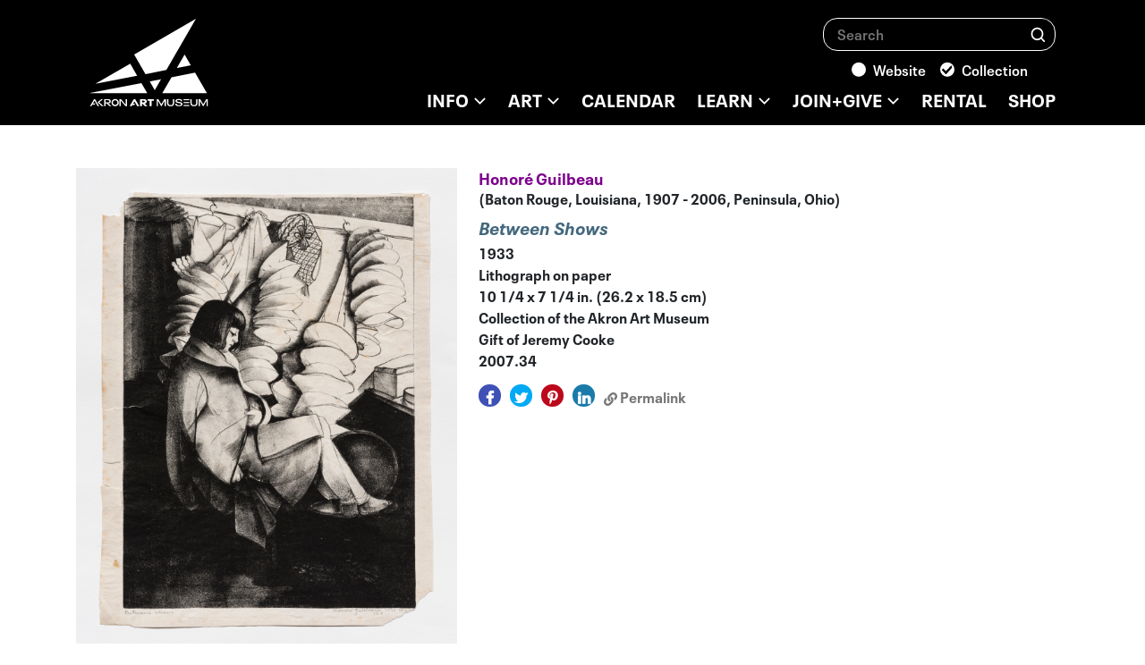

--- FILE ---
content_type: text/html; charset=UTF-8
request_url: https://akronartmuseum.org/collection/?object=3488
body_size: 14535
content:
<!DOCTYPE html>
<html lang="en-US">
<head>
	<meta charset="UTF-8">
	<meta name='viewport' content='width=device-width, initial-scale=1.0, user-scalable=yes'/>
	<link rel="profile" href="http://gmpg.org/xfn/11">
	<link href="/wp-content/themes/understrap-child/assets/lightbox2-2.11.1/dist/css/lightbox.css" rel="stylesheet" />

	<!-- Google Tag Manager -->
	<script>(function(w,d,s,l,i){w[l]=w[l]||[];w[l].push({'gtm.start':
	new Date().getTime(),event:'gtm.js'});var f=d.getElementsByTagName(s)[0],
	j=d.createElement(s),dl=l!='dataLayer'?'&l='+l:'';j.async=true;j.src=
	'https://www.googletagmanager.com/gtm.js?id='+i+dl;f.parentNode.insertBefore(j,f);
	})(window,document,'script','dataLayer','GTM-M476VBT');</script>
	<!-- End Google Tag Manager -->

	<meta name="facebook-domain-verification" content="vriqbpwc658lquba6o9kjbi4vu28f0" />
	<meta name="p:domain_verify" content="13b8f5317f55e103e696c075881b9a79"/>

	<meta name='robots' content='index, follow, max-image-preview:large, max-snippet:-1, max-video-preview:-1' />
<!-- Google tag (gtag.js) consent mode dataLayer added by Site Kit -->
<script type="text/javascript" id="google_gtagjs-js-consent-mode-data-layer">
/* <![CDATA[ */
window.dataLayer = window.dataLayer || [];function gtag(){dataLayer.push(arguments);}
gtag('consent', 'default', {"ad_personalization":"denied","ad_storage":"denied","ad_user_data":"denied","analytics_storage":"denied","functionality_storage":"denied","security_storage":"denied","personalization_storage":"denied","region":["AT","BE","BG","CH","CY","CZ","DE","DK","EE","ES","FI","FR","GB","GR","HR","HU","IE","IS","IT","LI","LT","LU","LV","MT","NL","NO","PL","PT","RO","SE","SI","SK"],"wait_for_update":500});
window._googlesitekitConsentCategoryMap = {"statistics":["analytics_storage"],"marketing":["ad_storage","ad_user_data","ad_personalization"],"functional":["functionality_storage","security_storage"],"preferences":["personalization_storage"]};
window._googlesitekitConsents = {"ad_personalization":"denied","ad_storage":"denied","ad_user_data":"denied","analytics_storage":"denied","functionality_storage":"denied","security_storage":"denied","personalization_storage":"denied","region":["AT","BE","BG","CH","CY","CZ","DE","DK","EE","ES","FI","FR","GB","GR","HR","HU","IE","IS","IT","LI","LT","LU","LV","MT","NL","NO","PL","PT","RO","SE","SI","SK"],"wait_for_update":500};
/* ]]> */
</script>
<!-- End Google tag (gtag.js) consent mode dataLayer added by Site Kit -->

	<!-- This site is optimized with the Yoast SEO Premium plugin v26.2 (Yoast SEO v26.7) - https://yoast.com/wordpress/plugins/seo/ -->
	<title>Online Collection - Akron Art Museum</title>
	<meta name="description" content="View all of our art collections from featured galleries, plus search for selections by subject and selections by type and dates." />
	<link rel="canonical" href="https://akronartmuseum.org/collection/" />
	<meta property="og:locale" content="en_US" />
	<meta property="og:type" content="article" />
	<meta property="og:title" content="Akron Art Museum - Collections" />
	<meta property="og:description" content="View all of our art collections from featured galleries, plus search for selections by subject and selections by type and dates." />
	<meta property="og:url" content="https://akronartmuseum.org/collection/" />
	<meta property="og:site_name" content="Akron Art Museum" />
	<meta property="article:publisher" content="https://www.facebook.com/AkronArtMuseumOfficial" />
	<meta property="article:modified_time" content="2020-05-05T19:59:50+00:00" />
	<meta name="twitter:card" content="summary_large_image" />
	<meta name="twitter:title" content="Akron Art Museum - Collections" />
	<meta name="twitter:description" content="View all of our art collections from featured galleries, plus search for selections by subject and selections by type and dates." />
	<meta name="twitter:site" content="@AkronArtMuseum" />
	<script type="application/ld+json" class="yoast-schema-graph">{"@context":"https://schema.org","@graph":[{"@type":"WebPage","@id":"https://akronartmuseum.org/collection/","url":"https://akronartmuseum.org/collection/","name":"Online Collection - Akron Art Museum","isPartOf":{"@id":"https://akronartmuseum.org/#website"},"datePublished":"2020-02-11T22:53:57+00:00","dateModified":"2020-05-05T19:59:50+00:00","description":"View all of our art collections from featured galleries, plus search for selections by subject and selections by type and dates.","breadcrumb":{"@id":"https://akronartmuseum.org/collection/#breadcrumb"},"inLanguage":"en-US","potentialAction":[{"@type":"ReadAction","target":["https://akronartmuseum.org/collection/"]}]},{"@type":"BreadcrumbList","@id":"https://akronartmuseum.org/collection/#breadcrumb","itemListElement":[{"@type":"ListItem","position":1,"name":"Home","item":"https://akronartmuseum.org/"},{"@type":"ListItem","position":2,"name":"Online Collection"}]},{"@type":"WebSite","@id":"https://akronartmuseum.org/#website","url":"https://akronartmuseum.org/","name":"Akron Art Museum","description":"The Official Site of the Akron Art Museum","publisher":{"@id":"https://akronartmuseum.org/#organization"},"alternateName":"AAM","potentialAction":[{"@type":"SearchAction","target":{"@type":"EntryPoint","urlTemplate":"https://akronartmuseum.org/?s={search_term_string}"},"query-input":{"@type":"PropertyValueSpecification","valueRequired":true,"valueName":"search_term_string"}}],"inLanguage":"en-US"},{"@type":"Organization","@id":"https://akronartmuseum.org/#organization","name":"Akron Art Museum","url":"https://akronartmuseum.org/","logo":{"@type":"ImageObject","inLanguage":"en-US","@id":"https://akronartmuseum.org/#/schema/logo/image/","url":"https://akronartmuseum.org/wp-content/uploads/2025/05/2024_AAM_K.png","contentUrl":"https://akronartmuseum.org/wp-content/uploads/2025/05/2024_AAM_K.png","width":345,"height":258,"caption":"Akron Art Museum"},"image":{"@id":"https://akronartmuseum.org/#/schema/logo/image/"},"sameAs":["https://www.facebook.com/AkronArtMuseumOfficial","https://x.com/AkronArtMuseum","https://www.instagram.com/akronartmuseum/"]}]}</script>
	<!-- / Yoast SEO Premium plugin. -->


<link rel='dns-prefetch' href='//www.googletagmanager.com' />
		<style>
			.lazyload,
			.lazyloading {
				max-width: 100%;
			}
		</style>
				<style>
			.smush-dimensions {
				--smush-image-aspect-ratio: auto;
				aspect-ratio: var(--smush-image-aspect-ratio);
			}
		</style>
		<style id='wp-img-auto-sizes-contain-inline-css' type='text/css'>
img:is([sizes=auto i],[sizes^="auto," i]){contain-intrinsic-size:3000px 1500px}
/*# sourceURL=wp-img-auto-sizes-contain-inline-css */
</style>
<style id='wp-emoji-styles-inline-css' type='text/css'>

	img.wp-smiley, img.emoji {
		display: inline !important;
		border: none !important;
		box-shadow: none !important;
		height: 1em !important;
		width: 1em !important;
		margin: 0 0.07em !important;
		vertical-align: -0.1em !important;
		background: none !important;
		padding: 0 !important;
	}
/*# sourceURL=wp-emoji-styles-inline-css */
</style>
<style id='classic-theme-styles-inline-css' type='text/css'>
/*! This file is auto-generated */
.wp-block-button__link{color:#fff;background-color:#32373c;border-radius:9999px;box-shadow:none;text-decoration:none;padding:calc(.667em + 2px) calc(1.333em + 2px);font-size:1.125em}.wp-block-file__button{background:#32373c;color:#fff;text-decoration:none}
/*# sourceURL=/wp-includes/css/classic-themes.min.css */
</style>
<style id='global-styles-inline-css' type='text/css'>
:root{--wp--preset--aspect-ratio--square: 1;--wp--preset--aspect-ratio--4-3: 4/3;--wp--preset--aspect-ratio--3-4: 3/4;--wp--preset--aspect-ratio--3-2: 3/2;--wp--preset--aspect-ratio--2-3: 2/3;--wp--preset--aspect-ratio--16-9: 16/9;--wp--preset--aspect-ratio--9-16: 9/16;--wp--preset--color--black: #000000;--wp--preset--color--cyan-bluish-gray: #abb8c3;--wp--preset--color--white: #ffffff;--wp--preset--color--pale-pink: #f78da7;--wp--preset--color--vivid-red: #cf2e2e;--wp--preset--color--luminous-vivid-orange: #ff6900;--wp--preset--color--luminous-vivid-amber: #fcb900;--wp--preset--color--light-green-cyan: #7bdcb5;--wp--preset--color--vivid-green-cyan: #00d084;--wp--preset--color--pale-cyan-blue: #8ed1fc;--wp--preset--color--vivid-cyan-blue: #0693e3;--wp--preset--color--vivid-purple: #9b51e0;--wp--preset--gradient--vivid-cyan-blue-to-vivid-purple: linear-gradient(135deg,rgb(6,147,227) 0%,rgb(155,81,224) 100%);--wp--preset--gradient--light-green-cyan-to-vivid-green-cyan: linear-gradient(135deg,rgb(122,220,180) 0%,rgb(0,208,130) 100%);--wp--preset--gradient--luminous-vivid-amber-to-luminous-vivid-orange: linear-gradient(135deg,rgb(252,185,0) 0%,rgb(255,105,0) 100%);--wp--preset--gradient--luminous-vivid-orange-to-vivid-red: linear-gradient(135deg,rgb(255,105,0) 0%,rgb(207,46,46) 100%);--wp--preset--gradient--very-light-gray-to-cyan-bluish-gray: linear-gradient(135deg,rgb(238,238,238) 0%,rgb(169,184,195) 100%);--wp--preset--gradient--cool-to-warm-spectrum: linear-gradient(135deg,rgb(74,234,220) 0%,rgb(151,120,209) 20%,rgb(207,42,186) 40%,rgb(238,44,130) 60%,rgb(251,105,98) 80%,rgb(254,248,76) 100%);--wp--preset--gradient--blush-light-purple: linear-gradient(135deg,rgb(255,206,236) 0%,rgb(152,150,240) 100%);--wp--preset--gradient--blush-bordeaux: linear-gradient(135deg,rgb(254,205,165) 0%,rgb(254,45,45) 50%,rgb(107,0,62) 100%);--wp--preset--gradient--luminous-dusk: linear-gradient(135deg,rgb(255,203,112) 0%,rgb(199,81,192) 50%,rgb(65,88,208) 100%);--wp--preset--gradient--pale-ocean: linear-gradient(135deg,rgb(255,245,203) 0%,rgb(182,227,212) 50%,rgb(51,167,181) 100%);--wp--preset--gradient--electric-grass: linear-gradient(135deg,rgb(202,248,128) 0%,rgb(113,206,126) 100%);--wp--preset--gradient--midnight: linear-gradient(135deg,rgb(2,3,129) 0%,rgb(40,116,252) 100%);--wp--preset--font-size--small: 13px;--wp--preset--font-size--medium: 20px;--wp--preset--font-size--large: 36px;--wp--preset--font-size--x-large: 42px;--wp--preset--spacing--20: 0.44rem;--wp--preset--spacing--30: 0.67rem;--wp--preset--spacing--40: 1rem;--wp--preset--spacing--50: 1.5rem;--wp--preset--spacing--60: 2.25rem;--wp--preset--spacing--70: 3.38rem;--wp--preset--spacing--80: 5.06rem;--wp--preset--shadow--natural: 6px 6px 9px rgba(0, 0, 0, 0.2);--wp--preset--shadow--deep: 12px 12px 50px rgba(0, 0, 0, 0.4);--wp--preset--shadow--sharp: 6px 6px 0px rgba(0, 0, 0, 0.2);--wp--preset--shadow--outlined: 6px 6px 0px -3px rgb(255, 255, 255), 6px 6px rgb(0, 0, 0);--wp--preset--shadow--crisp: 6px 6px 0px rgb(0, 0, 0);}:where(.is-layout-flex){gap: 0.5em;}:where(.is-layout-grid){gap: 0.5em;}body .is-layout-flex{display: flex;}.is-layout-flex{flex-wrap: wrap;align-items: center;}.is-layout-flex > :is(*, div){margin: 0;}body .is-layout-grid{display: grid;}.is-layout-grid > :is(*, div){margin: 0;}:where(.wp-block-columns.is-layout-flex){gap: 2em;}:where(.wp-block-columns.is-layout-grid){gap: 2em;}:where(.wp-block-post-template.is-layout-flex){gap: 1.25em;}:where(.wp-block-post-template.is-layout-grid){gap: 1.25em;}.has-black-color{color: var(--wp--preset--color--black) !important;}.has-cyan-bluish-gray-color{color: var(--wp--preset--color--cyan-bluish-gray) !important;}.has-white-color{color: var(--wp--preset--color--white) !important;}.has-pale-pink-color{color: var(--wp--preset--color--pale-pink) !important;}.has-vivid-red-color{color: var(--wp--preset--color--vivid-red) !important;}.has-luminous-vivid-orange-color{color: var(--wp--preset--color--luminous-vivid-orange) !important;}.has-luminous-vivid-amber-color{color: var(--wp--preset--color--luminous-vivid-amber) !important;}.has-light-green-cyan-color{color: var(--wp--preset--color--light-green-cyan) !important;}.has-vivid-green-cyan-color{color: var(--wp--preset--color--vivid-green-cyan) !important;}.has-pale-cyan-blue-color{color: var(--wp--preset--color--pale-cyan-blue) !important;}.has-vivid-cyan-blue-color{color: var(--wp--preset--color--vivid-cyan-blue) !important;}.has-vivid-purple-color{color: var(--wp--preset--color--vivid-purple) !important;}.has-black-background-color{background-color: var(--wp--preset--color--black) !important;}.has-cyan-bluish-gray-background-color{background-color: var(--wp--preset--color--cyan-bluish-gray) !important;}.has-white-background-color{background-color: var(--wp--preset--color--white) !important;}.has-pale-pink-background-color{background-color: var(--wp--preset--color--pale-pink) !important;}.has-vivid-red-background-color{background-color: var(--wp--preset--color--vivid-red) !important;}.has-luminous-vivid-orange-background-color{background-color: var(--wp--preset--color--luminous-vivid-orange) !important;}.has-luminous-vivid-amber-background-color{background-color: var(--wp--preset--color--luminous-vivid-amber) !important;}.has-light-green-cyan-background-color{background-color: var(--wp--preset--color--light-green-cyan) !important;}.has-vivid-green-cyan-background-color{background-color: var(--wp--preset--color--vivid-green-cyan) !important;}.has-pale-cyan-blue-background-color{background-color: var(--wp--preset--color--pale-cyan-blue) !important;}.has-vivid-cyan-blue-background-color{background-color: var(--wp--preset--color--vivid-cyan-blue) !important;}.has-vivid-purple-background-color{background-color: var(--wp--preset--color--vivid-purple) !important;}.has-black-border-color{border-color: var(--wp--preset--color--black) !important;}.has-cyan-bluish-gray-border-color{border-color: var(--wp--preset--color--cyan-bluish-gray) !important;}.has-white-border-color{border-color: var(--wp--preset--color--white) !important;}.has-pale-pink-border-color{border-color: var(--wp--preset--color--pale-pink) !important;}.has-vivid-red-border-color{border-color: var(--wp--preset--color--vivid-red) !important;}.has-luminous-vivid-orange-border-color{border-color: var(--wp--preset--color--luminous-vivid-orange) !important;}.has-luminous-vivid-amber-border-color{border-color: var(--wp--preset--color--luminous-vivid-amber) !important;}.has-light-green-cyan-border-color{border-color: var(--wp--preset--color--light-green-cyan) !important;}.has-vivid-green-cyan-border-color{border-color: var(--wp--preset--color--vivid-green-cyan) !important;}.has-pale-cyan-blue-border-color{border-color: var(--wp--preset--color--pale-cyan-blue) !important;}.has-vivid-cyan-blue-border-color{border-color: var(--wp--preset--color--vivid-cyan-blue) !important;}.has-vivid-purple-border-color{border-color: var(--wp--preset--color--vivid-purple) !important;}.has-vivid-cyan-blue-to-vivid-purple-gradient-background{background: var(--wp--preset--gradient--vivid-cyan-blue-to-vivid-purple) !important;}.has-light-green-cyan-to-vivid-green-cyan-gradient-background{background: var(--wp--preset--gradient--light-green-cyan-to-vivid-green-cyan) !important;}.has-luminous-vivid-amber-to-luminous-vivid-orange-gradient-background{background: var(--wp--preset--gradient--luminous-vivid-amber-to-luminous-vivid-orange) !important;}.has-luminous-vivid-orange-to-vivid-red-gradient-background{background: var(--wp--preset--gradient--luminous-vivid-orange-to-vivid-red) !important;}.has-very-light-gray-to-cyan-bluish-gray-gradient-background{background: var(--wp--preset--gradient--very-light-gray-to-cyan-bluish-gray) !important;}.has-cool-to-warm-spectrum-gradient-background{background: var(--wp--preset--gradient--cool-to-warm-spectrum) !important;}.has-blush-light-purple-gradient-background{background: var(--wp--preset--gradient--blush-light-purple) !important;}.has-blush-bordeaux-gradient-background{background: var(--wp--preset--gradient--blush-bordeaux) !important;}.has-luminous-dusk-gradient-background{background: var(--wp--preset--gradient--luminous-dusk) !important;}.has-pale-ocean-gradient-background{background: var(--wp--preset--gradient--pale-ocean) !important;}.has-electric-grass-gradient-background{background: var(--wp--preset--gradient--electric-grass) !important;}.has-midnight-gradient-background{background: var(--wp--preset--gradient--midnight) !important;}.has-small-font-size{font-size: var(--wp--preset--font-size--small) !important;}.has-medium-font-size{font-size: var(--wp--preset--font-size--medium) !important;}.has-large-font-size{font-size: var(--wp--preset--font-size--large) !important;}.has-x-large-font-size{font-size: var(--wp--preset--font-size--x-large) !important;}
:where(.wp-block-post-template.is-layout-flex){gap: 1.25em;}:where(.wp-block-post-template.is-layout-grid){gap: 1.25em;}
:where(.wp-block-term-template.is-layout-flex){gap: 1.25em;}:where(.wp-block-term-template.is-layout-grid){gap: 1.25em;}
:where(.wp-block-columns.is-layout-flex){gap: 2em;}:where(.wp-block-columns.is-layout-grid){gap: 2em;}
:root :where(.wp-block-pullquote){font-size: 1.5em;line-height: 1.6;}
/*# sourceURL=global-styles-inline-css */
</style>
<link rel='stylesheet' id='dimage-style-css' href='https://akronartmuseum.org/wp-content/plugins/dimage-360/css/dimage-style.css?ver=6.9' type='text/css' media='all' />
<link rel='stylesheet' id='flick-css' href='https://akronartmuseum.org/wp-content/plugins/mailchimp/assets/css/flick/flick.css?ver=2.0.1' type='text/css' media='all' />
<link rel='stylesheet' id='mailchimp_sf_main_css-css' href='https://akronartmuseum.org/wp-content/plugins/mailchimp/assets/css/frontend.css?ver=2.0.1' type='text/css' media='all' />
<link rel='stylesheet' id='child-understrap-styles-css' href='https://akronartmuseum.org/wp-content/themes/understrap-child/css/child-theme.min.css?ver=1768512378' type='text/css' media='all' />
<link rel='stylesheet' id='main-styles-css' href='https://akronartmuseum.org/wp-content/themes/understrap-child/style.css?ver=1768512378' type='text/css' media='all' />
<link rel='stylesheet' id='owl-css-1-css' href='https://akronartmuseum.org/wp-content/themes/understrap-child/css/owl.carousel.min.css?ver=6.9' type='text/css' media='all' />
<link rel='stylesheet' id='owl-css-2-css' href='https://akronartmuseum.org/wp-content/themes/understrap-child/css/owl.theme.default.min.css?ver=6.9' type='text/css' media='all' />
<link rel='stylesheet' id='events-css' href='https://akronartmuseum.org/wp-content/themes/understrap-child/css/events.css?ver=6.9' type='text/css' media='all' />
<link rel='stylesheet' id='elementor-icons-css' href='https://akronartmuseum.org/wp-content/plugins/elementor/assets/lib/eicons/css/elementor-icons.min.css?ver=5.45.0' type='text/css' media='all' />
<link rel='stylesheet' id='elementor-frontend-css' href='https://akronartmuseum.org/wp-content/plugins/elementor/assets/css/frontend.min.css?ver=3.34.1' type='text/css' media='all' />
<link rel='stylesheet' id='elementor-post-27029-css' href='https://akronartmuseum.org/wp-content/uploads/elementor/css/post-27029.css?ver=1768512748' type='text/css' media='all' />
<link rel='stylesheet' id='elementor-gf-local-robotoslab-css' href='https://akronartmuseum.org/wp-content/uploads/elementor/google-fonts/css/robotoslab.css?ver=1742484489' type='text/css' media='all' />
<script type="text/javascript" src="https://akronartmuseum.org/wp-includes/js/jquery/jquery.min.js?ver=3.7.1" id="jquery-core-js"></script>
<script type="text/javascript" src="https://akronartmuseum.org/wp-includes/js/jquery/jquery-migrate.min.js?ver=3.4.1" id="jquery-migrate-js"></script>
<script type="text/javascript" src="https://akronartmuseum.org/wp-content/plugins/dimage-360/js/photo-sphere-viewer.min.js?ver=1" id="photo-sphere-js1-js"></script>
<script type="text/javascript" src="https://akronartmuseum.org/wp-content/plugins/dimage-360/js/three.min.js?ver=1" id="three-min-js"></script>

<!-- Google tag (gtag.js) snippet added by Site Kit -->
<!-- Google Analytics snippet added by Site Kit -->
<!-- Google Ads snippet added by Site Kit -->
<script type="text/javascript" src="https://www.googletagmanager.com/gtag/js?id=G-G5RTREQZHR" id="google_gtagjs-js" async></script>
<script type="text/javascript" id="google_gtagjs-js-after">
/* <![CDATA[ */
window.dataLayer = window.dataLayer || [];function gtag(){dataLayer.push(arguments);}
gtag("set","linker",{"domains":["akronartmuseum.org"]});
gtag("js", new Date());
gtag("set", "developer_id.dZTNiMT", true);
gtag("config", "G-G5RTREQZHR", {"googlesitekit_post_type":"page"});
gtag("config", "AW-202");
//# sourceURL=google_gtagjs-js-after
/* ]]> */
</script>
<meta property="og:image" content="https://akron.qi-cms.com/media-live/_source/collection/2007-34.jpg" />
		<meta property="og:title" content="Akron Art Museum - Collections - Between Shows - Honoré Guilbeau" />
<meta property="og:url" content="https://akronartmuseum.org/collection?object=3488" />
		<link rel="dns-prefetch" href="https://akron.qi-cms.com" />
	<link rel="preconnect" href="https://akron.qi-cms.com" />
	<meta name="generator" content="Site Kit by Google 1.170.0" />		<script>
			document.documentElement.className = document.documentElement.className.replace('no-js', 'js');
		</script>
				<style>
			.no-js img.lazyload {
				display: none;
			}

			figure.wp-block-image img.lazyloading {
				min-width: 150px;
			}

			.lazyload,
			.lazyloading {
				--smush-placeholder-width: 100px;
				--smush-placeholder-aspect-ratio: 1/1;
				width: var(--smush-image-width, var(--smush-placeholder-width)) !important;
				aspect-ratio: var(--smush-image-aspect-ratio, var(--smush-placeholder-aspect-ratio)) !important;
			}

						.lazyload, .lazyloading {
				opacity: 0;
			}

			.lazyloaded {
				opacity: 1;
				transition: opacity 400ms;
				transition-delay: 0ms;
			}

					</style>
		<meta name="mobile-web-app-capable" content="yes">
<meta name="apple-mobile-web-app-capable" content="yes">
<meta name="apple-mobile-web-app-title" content="Akron Art Museum - The Official Site of the Akron Art Museum">
<meta name="generator" content="Elementor 3.34.1; features: additional_custom_breakpoints; settings: css_print_method-external, google_font-enabled, font_display-auto">

<!-- Meta Pixel Code -->
<script type='text/javascript'>
!function(f,b,e,v,n,t,s){if(f.fbq)return;n=f.fbq=function(){n.callMethod?
n.callMethod.apply(n,arguments):n.queue.push(arguments)};if(!f._fbq)f._fbq=n;
n.push=n;n.loaded=!0;n.version='2.0';n.queue=[];t=b.createElement(e);t.async=!0;
t.src=v;s=b.getElementsByTagName(e)[0];s.parentNode.insertBefore(t,s)}(window,
document,'script','https://connect.facebook.net/en_US/fbevents.js');
</script>
<!-- End Meta Pixel Code -->
<script type='text/javascript'>var url = window.location.origin + '?ob=open-bridge';
            fbq('set', 'openbridge', '212371942832538', url);
fbq('init', '212371942832538', {}, {
    "agent": "wordpress-6.9-4.1.5"
})</script><script type='text/javascript'>
    fbq('track', 'PageView', []);
  </script><style type="text/css">.recentcomments a{display:inline !important;padding:0 !important;margin:0 !important;}</style>			<style>
				.e-con.e-parent:nth-of-type(n+4):not(.e-lazyloaded):not(.e-no-lazyload),
				.e-con.e-parent:nth-of-type(n+4):not(.e-lazyloaded):not(.e-no-lazyload) * {
					background-image: none !important;
				}
				@media screen and (max-height: 1024px) {
					.e-con.e-parent:nth-of-type(n+3):not(.e-lazyloaded):not(.e-no-lazyload),
					.e-con.e-parent:nth-of-type(n+3):not(.e-lazyloaded):not(.e-no-lazyload) * {
						background-image: none !important;
					}
				}
				@media screen and (max-height: 640px) {
					.e-con.e-parent:nth-of-type(n+2):not(.e-lazyloaded):not(.e-no-lazyload),
					.e-con.e-parent:nth-of-type(n+2):not(.e-lazyloaded):not(.e-no-lazyload) * {
						background-image: none !important;
					}
				}
			</style>
			<link rel="icon" href="https://akronartmuseum.org/wp-content/uploads/2020/05/cropped-AAM-Favicon-32x32.jpg" sizes="32x32" />
<link rel="icon" href="https://akronartmuseum.org/wp-content/uploads/2020/05/cropped-AAM-Favicon-192x192.jpg" sizes="192x192" />
<link rel="apple-touch-icon" href="https://akronartmuseum.org/wp-content/uploads/2020/05/cropped-AAM-Favicon-180x180.jpg" />
<meta name="msapplication-TileImage" content="https://akronartmuseum.org/wp-content/uploads/2020/05/cropped-AAM-Favicon-270x270.jpg" />
</head>

<body class="wp-singular page-template page-template-collection page-template-collection-php page page-id-23989 wp-custom-logo wp-embed-responsive wp-theme-understrap wp-child-theme-understrap-child elementor-default elementor-kit-27029 elementor-page elementor-page-23989">

<!-- Google Tag Manager (noscript) -->
<noscript><iframe data-src="https://www.googletagmanager.com/ns.html?id=GTM-M476VBT"
height="0" width="0" style="display:none;visibility:hidden" src="[data-uri]" class="lazyload" data-load-mode="1"></iframe></noscript>
<!-- End Google Tag Manager (noscript) -->


<!-- Meta Pixel Code -->
<noscript>
<img height="1" width="1" style="display:none" alt="fbpx"
src="https://www.facebook.com/tr?id=212371942832538&ev=PageView&noscript=1" />
</noscript>
<!-- End Meta Pixel Code -->
<div class="site" id="page">

	<header class="siteheader">
	<div class="headercolumns">

		<a class="logo" rel="home" href="https://akronartmuseum.org/" title="Akron Art Museum"><img data-src="https://akronartmuseum.org/wp-content/themes/understrap-child/images/aamlogo.svg" alt="Akron Art Museum" src="[data-uri]" class="lazyload" /></a>

		<div class="headerrows">

			<div class="topsearch">
				<form class="searchform" method="get" action="https://akronartmuseum.org/">
	<div class="search-field-wrapper">
		<label for="Search Field" class="screen-reader-text">Search</label>
		<input
			type="text"
			name="s"
			id="search-input"
			value=""
			required
			placeholder="Search"
			class="search-field-input"
		/>

		<button type="submit">
			<span class="icon">
				<img
					data-src="https://akronartmuseum.org/wp-content/themes/understrap-child/images/search.svg"
					alt="Search"
				 src="[data-uri]" class="lazyload" />
			</span>
			<span class="screen-reader-text">
				Search
			</span>
		</button>
	</div>

	<label
		for="website-search"
		class="search-toggle-label"
	>
		<input
			type="radio"
			name="search-area"
			id="website-search-radio"
			class="search-toggle-radio"
			value="website"
					/>
		Website	</label>

	<label
		for="collection-search"
		class="search-toggle-label"
	>
		<input
			type="radio"
			name="search-area"
			id="collection-search-radio"
			class="search-toggle-radio"
			value="collection"
			 checked='checked'		/>
		Collection	</label>
</form>
			</div>

			<nav class="topnav">
				<div class="menu-main-menu-container"><ul id="menu-main-menu" class="menu"><li id="menu-item-34062" class="menu-item menu-item-type-post_type menu-item-object-page menu-item-has-children menu-item-34062"><a href="https://akronartmuseum.org/visit/">INFO</a>
<ul class="sub-menu">
	<li id="menu-item-34061" class="menu-item menu-item-type-post_type menu-item-object-page menu-item-34061"><a href="https://akronartmuseum.org/visit/">Visit</a></li>
	<li id="menu-item-35366" class="menu-item menu-item-type-post_type menu-item-object-page menu-item-35366"><a href="https://akronartmuseum.org/about/">About</a></li>
	<li id="menu-item-35367" class="menu-item menu-item-type-post_type menu-item-object-page menu-item-35367"><a href="https://akronartmuseum.org/contact/">Contact</a></li>
</ul>
</li>
<li id="menu-item-34373" class="menu-item menu-item-type-post_type menu-item-object-page menu-item-has-children menu-item-34373"><a href="https://akronartmuseum.org/on-view/">ART</a>
<ul class="sub-menu">
	<li id="menu-item-35011" class="menu-item menu-item-type-post_type menu-item-object-page menu-item-35011"><a href="https://akronartmuseum.org/on-view/">Collection Main Page</a></li>
	<li id="menu-item-33824" class="menu-item menu-item-type-post_type menu-item-object-page menu-item-33824"><a href="https://akronartmuseum.org/current-exhibitions/">Current Exhibitions</a></li>
	<li id="menu-item-36016" class="menu-item menu-item-type-post_type menu-item-object-page menu-item-36016"><a href="https://akronartmuseum.org/upcoming-exhibitions/">Upcoming Exhibitions</a></li>
	<li id="menu-item-36065" class="menu-item menu-item-type-post_type menu-item-object-page menu-item-36065"><a href="https://akronartmuseum.org/exhibition-archive/">Previous Exhibitions</a></li>
	<li id="menu-item-35109" class="menu-item menu-item-type-post_type menu-item-object-page menu-item-35109"><a href="https://akronartmuseum.org/donationsappraisals/">Art Donations and Appraisals</a></li>
	<li id="menu-item-36092" class="menu-item menu-item-type-custom menu-item-object-custom menu-item-36092"><a href="https://akronartmuseum.org/akron-art-library/">Akron Art Library</a></li>
	<li id="menu-item-36277" class="menu-item menu-item-type-post_type menu-item-object-page menu-item-36277"><a href="https://akronartmuseum.org/art-connects/">Art Bridges</a></li>
	<li id="menu-item-37425" class="menu-item menu-item-type-post_type menu-item-object-page menu-item-37425"><a href="https://akronartmuseum.org/the-soul-of-philanthropy/">The Soul of Philanthropy</a></li>
</ul>
</li>
<li id="menu-item-185" class="menu-item menu-item-type-post_type menu-item-object-page menu-item-185"><a href="https://akronartmuseum.org/calendar/">CALENDAR</a></li>
<li id="menu-item-34319" class="menu-item menu-item-type-post_type menu-item-object-page menu-item-has-children menu-item-34319"><a href="https://akronartmuseum.org/learn/">LEARN</a>
<ul class="sub-menu">
	<li id="menu-item-34320" class="menu-item menu-item-type-post_type menu-item-object-page menu-item-34320"><a href="https://akronartmuseum.org/families/">For Families</a></li>
	<li id="menu-item-34324" class="menu-item menu-item-type-post_type menu-item-object-page menu-item-34324"><a href="https://akronartmuseum.org/teachersandschools/">Teachers and Schools</a></li>
	<li id="menu-item-36386" class="menu-item menu-item-type-post_type menu-item-object-page menu-item-36386"><a href="https://akronartmuseum.org/creative-aging-institute/">Creative Aging Institute</a></li>
</ul>
</li>
<li id="menu-item-34064" class="menu-item menu-item-type-post_type menu-item-object-page menu-item-has-children menu-item-34064"><a href="https://akronartmuseum.org/membership/">JOIN+GIVE</a>
<ul class="sub-menu">
	<li id="menu-item-35504" class="menu-item menu-item-type-post_type menu-item-object-page menu-item-35504"><a href="https://akronartmuseum.org/donate/">Donate</a></li>
	<li id="menu-item-35108" class="menu-item menu-item-type-post_type menu-item-object-page menu-item-35108"><a href="https://akronartmuseum.org/membership/">Membership</a></li>
	<li id="menu-item-35364" class="menu-item menu-item-type-post_type menu-item-object-page menu-item-35364"><a href="https://akronartmuseum.org/business-memberships/">Business Memberships</a></li>
	<li id="menu-item-35363" class="menu-item menu-item-type-post_type menu-item-object-page menu-item-35363"><a href="https://akronartmuseum.org/directors-circle-memberships/">Directors Circle Memberships</a></li>
	<li id="menu-item-36999" class="menu-item menu-item-type-post_type menu-item-object-page menu-item-36999"><a href="https://akronartmuseum.org/create-the-future/">1899 Renovation</a></li>
	<li id="menu-item-37258" class="menu-item menu-item-type-post_type menu-item-object-page menu-item-37258"><a href="https://akronartmuseum.org/circa/">Circa</a></li>
	<li id="menu-item-36963" class="menu-item menu-item-type-post_type menu-item-object-page menu-item-36963"><a href="https://akronartmuseum.org/auction/">Auction</a></li>
</ul>
</li>
<li id="menu-item-34332" class="menu-item menu-item-type-post_type menu-item-object-page menu-item-34332"><a href="https://akronartmuseum.org/event-rentals/">RENTAL</a></li>
<li id="menu-item-20" class="menu-item menu-item-type-custom menu-item-object-custom menu-item-20"><a target="_blank" href="https://akron-art-museum-shop.myshopify.com/">SHOP</a></li>
</ul></div>			</nav>

		</div>

		<div class="menubuttons">
	    <button class="menuopen">Menu</button>
	    <button class="menuclose">Close</button>
	  </div>

	</div>

</header>

<div class="scrollingcontent">

<div class="container my-5">
	
		<div class="object-image pull-left pr-4">
			<a
				href="https://akron.qi-cms.com/media-live/_source/collection/2007-34.jpg"
				data-lightbox="image-1"
			>
				<img
					data-src="https://akron.qi-cms.com/media-live/_source/collection/2007-34.jpg"
					width="2361"
					height="2361"
					alt="Between Shows"
				 src="[data-uri]" class="lazyload" style="--smush-placeholder-width: 2361px; --smush-placeholder-aspect-ratio: 2361/2361;" />
			</a>

					</div>
		
	<div class="object-content pull-left">
		<div class="single-object-content">
							<div class="mb-2">
											<h2 class="single-object-author mb-0">
							<a href="/collection/?artist=36">
								Honoré Guilbeau							</a>
						</h2>

													<p>(Baton Rouge, Louisiana, 1907 - 2006, Peninsula, Ohio)</p>
															</div>
			
			<h1 class="single-object-title mb-2">
				Between Shows			</h1>

			
							<p>1933</p>
			
							<p>Lithograph on paper</p>
			
							<p>10 1/4 x 7 1/4 in. (26.2 x 18.5 cm)</p>
			
			<p>
				Collection of the Akron Art Museum			</p>

							<p>Gift of Jeremy Cooke</p>
						
							<p>
					2007.34				</p>
								
			
			<div class="mt-3">
				<div class="d-inline"><a class="social-icons s-facebook" href="https://www.facebook.com/sharer/sharer.php?u=https%3A%2F%2Fakronartmuseum.org%2Fcollection%3Fobject%3D3488" target="_blank" rel="nofollow"></a><a class="social-icons s-twitter" href="https://twitter.com/intent/tweet?text=Online%20Collection&amp;url=https%3A%2F%2Fakronartmuseum.org%2Fcollection%3Fobject%3D3488&amp;via=AkronArtMuseum" target="_blank" rel="nofollow"></a><a class="social-icons s-pinterest" href="https://pinterest.com/pin/create/button/?url=https%3A%2F%2Fakronartmuseum.org%2Fcollection%3Fobject%3D3488&amp;description=Online%20Collection" data-pin-custom="true" target="_blank" rel="nofollow"></a><a class="social-icons s-linkedin" href="https://www.linkedin.com/shareArticle?mini=true&url=https%3A%2F%2Fakronartmuseum.org%2Fcollection%3Fobject%3D3488&amp;title=Online%20Collection" target="_blank" rel="nofollow"></a><a class="registration-link2 m-0" target="_blank" href="https://akronartmuseum.org/collection?object=3488"><svg aria-hidden="true" focusable="false" data-prefix="fas" data-icon="link" role="img" xmlns="https://www.w3.org/2000/svg" viewBox="0 0 512 512" class="svg-inline--fa fa-link fa-w-16"><path fill="currentColor" d="M326.612 185.391c59.747 59.809 58.927 155.698.36 214.59-.11.12-.24.25-.36.37l-67.2 67.2c-59.27 59.27-155.699 59.262-214.96 0-59.27-59.26-59.27-155.7 0-214.96l37.106-37.106c9.84-9.84 26.786-3.3 27.294 10.606.648 17.722 3.826 35.527 9.69 52.721 1.986 5.822.567 12.262-3.783 16.612l-13.087 13.087c-28.026 28.026-28.905 73.66-1.155 101.96 28.024 28.579 74.086 28.749 102.325.51l67.2-67.19c28.191-28.191 28.073-73.757 0-101.83-3.701-3.694-7.429-6.564-10.341-8.569a16.037 16.037 0 0 1-6.947-12.606c-.396-10.567 3.348-21.456 11.698-29.806l21.054-21.055c5.521-5.521 14.182-6.199 20.584-1.731a152.482 152.482 0 0 1 20.522 17.197zM467.547 44.449c-59.261-59.262-155.69-59.27-214.96 0l-67.2 67.2c-.12.12-.25.25-.36.37-58.566 58.892-59.387 154.781.36 214.59a152.454 152.454 0 0 0 20.521 17.196c6.402 4.468 15.064 3.789 20.584-1.731l21.054-21.055c8.35-8.35 12.094-19.239 11.698-29.806a16.037 16.037 0 0 0-6.947-12.606c-2.912-2.005-6.64-4.875-10.341-8.569-28.073-28.073-28.191-73.639 0-101.83l67.2-67.19c28.239-28.239 74.3-28.069 102.325.51 27.75 28.3 26.872 73.934-1.155 101.96l-13.087 13.087c-4.35 4.35-5.769 10.79-3.783 16.612 5.864 17.194 9.042 34.999 9.69 52.721.509 13.906 17.454 20.446 27.294 10.606l37.106-37.106c59.271-59.259 59.271-155.699.001-214.959z" class=""></path></svg> Permalink</a></div>			</div>
		</div>
	</div>

	<div class="clearfix"></div>

			<div class="single-object-more-info col-md-12 px-0 mt-4">
			<h2>More Information</h2>

			<p style="white-space: pre-line">
							</p>

			
							<h5 class="mb-0 mt-3">
					Keywords
				</h5>

									<a class="single-object-link" href="/collection/?keyword=Ohioan">
						Ohioan					</a>
					<br>
										<a class="single-object-link" href="/collection/?keyword=Female">
						Female					</a>
					<br>
										<a class="single-object-link" href="/collection/?keyword=Lithography">
						Lithography					</a>
					<br>
							</div>

		<div class="clearfix"></div>
		</div>




  
        
  
<div class="wrapper footer-container" id="wrapper-footer py-0">

	<div class="container">

		<div class="row">

			<div class="col-md-12 p-0">

				<footer class="site-footer" id="colophon">

					<div class="site-info">

						<div class="container">

							<div class="col-md-4 footer-1 p-0">
								<div id="custom_html-2" class="widget_text widget widget_custom_html"><div class="textwidget custom-html-widget"><ul class="footer-socials">
	<li><a target="_blank" href="https://www.facebook.com/AkronArtMuseumOfficial/"><img alt="Facebook" data-src="/wp-content/uploads/2019/10/facebook-icon.png" width="44" class="smush-dimensions lazyload" style="--smush-image-width: 44px; --smush-image-aspect-ratio: 44/44;" src="[data-uri]"></a></li>
	<li><a target="_blank" href="https://twitter.com/AkronArtMuseum"><img alt="Twitter" data-src="/wp-content/uploads/2019/10/twitter-icon.png" width="44" class="smush-dimensions lazyload" style="--smush-image-width: 44px; --smush-image-aspect-ratio: 44/44;" src="[data-uri]"></a></li>
	<li><a target="_blank" href="https://www.instagram.com/akronartmuseum/"><img alt="Instagram" data-src="/wp-content/uploads/2019/10/instagram-icon.png" width="44" class="smush-dimensions lazyload" style="--smush-image-width: 44px; --smush-image-aspect-ratio: 44/44;" src="[data-uri]"></a></li>
</ul>
<ul class="footer-socials">
	<li><a target="_blank" href="https://www.youtube.com/user/AkronArtMuseum"><img alt="YouTube" data-src="/wp-content/uploads/2019/10/youtube-icon.png" width="44" class="smush-dimensions lazyload" style="--smush-image-width: 44px; --smush-image-aspect-ratio: 44/44;" src="[data-uri]"></a></li>
	<li><a target="_blank" href="https://www.pinterest.com/akronartmuseum/"><img alt="Pinterest" data-src="/wp-content/uploads/2019/10/pinterest-icon.png" width="44" class="smush-dimensions lazyload" style="--smush-image-width: 44px; --smush-image-aspect-ratio: 44/44;" src="[data-uri]"></a></li>
</ul>
<ul class="footer-socials">
    <li><a target="_blank" href="https://www.tiktok.com/@akronartmuseum"><img alt="TikTok" data-src="/wp-content/uploads/2021/03/tiktok-icon.png" width="44" class="smush-dimensions lazyload" style="--smush-image-width: 44px; --smush-image-aspect-ratio: 44/44;" src="[data-uri]"></a></li>
</ul></div></div>							</div>

							<div class="col-md-4 footer-2 p-0">
								<div id="custom_html-3" class="widget_text widget widget_custom_html"><div class="textwidget custom-html-widget"><ul class="footer-links">
	<li><a href="/contact/">Contact</a></li>
	<li><a href="/about/">About</a></li>
	<li><a href="/donationsappraisals/">Donations</a></li>
	<li><a href="/newsroom/">Newsroom</a></li>
	<li><a href="/careers/">Careers</a></li>
</ul></div></div>							</div>

						</div>

					</div><!-- .site-info -->

				</footer><!-- #colophon -->

			</div><!--col end -->

		</div><!-- row end -->

	</div><!-- container end -->

</div><!-- wrapper end -->

<div class="row mx-0">
	<div class="container bottom-footer px-0">

		<!-- Begin Mailchimp Signup Form -->
		<link href="//cdn-images.mailchimp.com/embedcode/horizontal-slim-10_7.css" rel="stylesheet" type="text/css">
		<style type="text/css">
			#mc_embed_signup{background:#fff; clear:left; font:14px Helvetica,Arial,sans-serif; width:100%;}
			/* Add your own Mailchimp form style overrides in your site stylesheet or in this style block.
			   We recommend moving this block and the preceding CSS link to the HEAD of your HTML file. */
		</style>
		<div id="mc_embed_signup">
		<form action="https://AkronArtMuseum.us14.list-manage.com/subscribe/post?u=fd2a317ee705bff436aa0982a&amp;id=3ae8ca9c63" method="post" id="mc-embedded-subscribe-form" name="mc-embedded-subscribe-form" class="validate" target="_blank" novalidate>
		    <div id="mc_embed_signup_scroll">
			<label for="Email Newsletter Sign Up" id="eNewsletter-form-title" class="newsletter-label">Sign up for our eNewsletter</label>
			<input class="newsletter-input" type="email" value="" name="EMAIL" class="email" id="mce-EMAIL" aria-label="Email Input Field" required>
		    <!-- real people should not fill this in and expect good things - do not remove this or risk form bot signups-->
		    <div style="position: absolute; left: -5000px;" aria-hidden="true"><input type="text" name="b_fd2a317ee705bff436aa0982a_3ae8ca9c63" tabindex="-1" value=""></div>
		    <div class="clear"><input class="newsletter-submit" type="submit" value="Go" name="subscribe" id="mc-embedded-subscribe" class="button" aria-label="Submit Button"></div>
		    </div>
		</form>
		</div>
		<!--End mc_embed_signup-->

	</div>
</div>

</div>

</div><!-- .scrollingcontent -->

</div><!-- #page -->

<div id="navlightbox" class="navlightbox">
	<div class="box">

		<div class="mobilenav">
			<form class="searchform" method="get" action="https://akronartmuseum.org/">
	<div class="search-field-wrapper">
		<label for="Search Field" class="screen-reader-text">Search</label>
		<input
			type="text"
			name="s"
			id="search-input"
			value=""
			required
			placeholder="Search"
			class="search-field-input"
		/>

		<button type="submit">
			<span class="icon">
				<img
					data-src="https://akronartmuseum.org/wp-content/themes/understrap-child/images/search.svg"
					alt="Search"
				 src="[data-uri]" class="lazyload" />
			</span>
			<span class="screen-reader-text">
				Search
			</span>
		</button>
	</div>

	<label
		for="website-search"
		class="search-toggle-label"
	>
		<input
			type="radio"
			name="search-area"
			id="website-search-radio"
			class="search-toggle-radio"
			value="website"
					/>
		Website	</label>

	<label
		for="collection-search"
		class="search-toggle-label"
	>
		<input
			type="radio"
			name="search-area"
			id="collection-search-radio"
			class="search-toggle-radio"
			value="collection"
			 checked='checked'		/>
		Collection	</label>
</form>

			<div class="mobilemenu"><ul id="menu-main-menu-1" class="menu"><li class="menu-item menu-item-type-post_type menu-item-object-page menu-item-has-children menu-item-34062"><a href="https://akronartmuseum.org/visit/">INFO</a>
<ul class="sub-menu">
	<li class="menu-item menu-item-type-post_type menu-item-object-page menu-item-34061"><a href="https://akronartmuseum.org/visit/">Visit</a></li>
	<li class="menu-item menu-item-type-post_type menu-item-object-page menu-item-35366"><a href="https://akronartmuseum.org/about/">About</a></li>
	<li class="menu-item menu-item-type-post_type menu-item-object-page menu-item-35367"><a href="https://akronartmuseum.org/contact/">Contact</a></li>
</ul>
</li>
<li class="menu-item menu-item-type-post_type menu-item-object-page menu-item-has-children menu-item-34373"><a href="https://akronartmuseum.org/on-view/">ART</a>
<ul class="sub-menu">
	<li class="menu-item menu-item-type-post_type menu-item-object-page menu-item-35011"><a href="https://akronartmuseum.org/on-view/">Collection Main Page</a></li>
	<li class="menu-item menu-item-type-post_type menu-item-object-page menu-item-33824"><a href="https://akronartmuseum.org/current-exhibitions/">Current Exhibitions</a></li>
	<li class="menu-item menu-item-type-post_type menu-item-object-page menu-item-36016"><a href="https://akronartmuseum.org/upcoming-exhibitions/">Upcoming Exhibitions</a></li>
	<li class="menu-item menu-item-type-post_type menu-item-object-page menu-item-36065"><a href="https://akronartmuseum.org/exhibition-archive/">Previous Exhibitions</a></li>
	<li class="menu-item menu-item-type-post_type menu-item-object-page menu-item-35109"><a href="https://akronartmuseum.org/donationsappraisals/">Art Donations and Appraisals</a></li>
	<li class="menu-item menu-item-type-custom menu-item-object-custom menu-item-36092"><a href="https://akronartmuseum.org/akron-art-library/">Akron Art Library</a></li>
	<li class="menu-item menu-item-type-post_type menu-item-object-page menu-item-36277"><a href="https://akronartmuseum.org/art-connects/">Art Bridges</a></li>
	<li class="menu-item menu-item-type-post_type menu-item-object-page menu-item-37425"><a href="https://akronartmuseum.org/the-soul-of-philanthropy/">The Soul of Philanthropy</a></li>
</ul>
</li>
<li class="menu-item menu-item-type-post_type menu-item-object-page menu-item-185"><a href="https://akronartmuseum.org/calendar/">CALENDAR</a></li>
<li class="menu-item menu-item-type-post_type menu-item-object-page menu-item-has-children menu-item-34319"><a href="https://akronartmuseum.org/learn/">LEARN</a>
<ul class="sub-menu">
	<li class="menu-item menu-item-type-post_type menu-item-object-page menu-item-34320"><a href="https://akronartmuseum.org/families/">For Families</a></li>
	<li class="menu-item menu-item-type-post_type menu-item-object-page menu-item-34324"><a href="https://akronartmuseum.org/teachersandschools/">Teachers and Schools</a></li>
	<li class="menu-item menu-item-type-post_type menu-item-object-page menu-item-36386"><a href="https://akronartmuseum.org/creative-aging-institute/">Creative Aging Institute</a></li>
</ul>
</li>
<li class="menu-item menu-item-type-post_type menu-item-object-page menu-item-has-children menu-item-34064"><a href="https://akronartmuseum.org/membership/">JOIN+GIVE</a>
<ul class="sub-menu">
	<li class="menu-item menu-item-type-post_type menu-item-object-page menu-item-35504"><a href="https://akronartmuseum.org/donate/">Donate</a></li>
	<li class="menu-item menu-item-type-post_type menu-item-object-page menu-item-35108"><a href="https://akronartmuseum.org/membership/">Membership</a></li>
	<li class="menu-item menu-item-type-post_type menu-item-object-page menu-item-35364"><a href="https://akronartmuseum.org/business-memberships/">Business Memberships</a></li>
	<li class="menu-item menu-item-type-post_type menu-item-object-page menu-item-35363"><a href="https://akronartmuseum.org/directors-circle-memberships/">Directors Circle Memberships</a></li>
	<li class="menu-item menu-item-type-post_type menu-item-object-page menu-item-36999"><a href="https://akronartmuseum.org/create-the-future/">1899 Renovation</a></li>
	<li class="menu-item menu-item-type-post_type menu-item-object-page menu-item-37258"><a href="https://akronartmuseum.org/circa/">Circa</a></li>
	<li class="menu-item menu-item-type-post_type menu-item-object-page menu-item-36963"><a href="https://akronartmuseum.org/auction/">Auction</a></li>
</ul>
</li>
<li class="menu-item menu-item-type-post_type menu-item-object-page menu-item-34332"><a href="https://akronartmuseum.org/event-rentals/">RENTAL</a></li>
<li class="menu-item menu-item-type-custom menu-item-object-custom menu-item-20"><a target="_blank" href="https://akron-art-museum-shop.myshopify.com/">SHOP</a></li>
</ul></div>		</div>

	</div>
</div>

<div class="responsivecue"></div>


<script type="speculationrules">
{"prefetch":[{"source":"document","where":{"and":[{"href_matches":"/*"},{"not":{"href_matches":["/wp-*.php","/wp-admin/*","/wp-content/uploads/*","/wp-content/*","/wp-content/plugins/*","/wp-content/themes/understrap-child/*","/wp-content/themes/understrap/*","/*\\?(.+)"]}},{"not":{"selector_matches":"a[rel~=\"nofollow\"]"}},{"not":{"selector_matches":".no-prefetch, .no-prefetch a"}}]},"eagerness":"conservative"}]}
</script>

			<script type="text/javascript">
				var _paq = _paq || [];
								_paq.push(['trackPageView']);
								(function () {
					var u = "https://analytics3.wpmudev.com/";
					_paq.push(['setTrackerUrl', u + 'track/']);
					_paq.push(['setSiteId', '12459']);
					var d   = document, g = d.createElement('script'), s = d.getElementsByTagName('script')[0];
					g.type  = 'text/javascript';
					g.async = true;
					g.defer = true;
					g.src   = 'https://analytics.wpmucdn.com/matomo.js';
					s.parentNode.insertBefore(g, s);
				})();
			</script>
			    <!-- Meta Pixel Event Code -->
    <script type='text/javascript'>
        document.addEventListener( 'wpcf7mailsent', function( event ) {
        if( "fb_pxl_code" in event.detail.apiResponse){
            eval(event.detail.apiResponse.fb_pxl_code);
        }
        }, false );
    </script>
    <!-- End Meta Pixel Event Code -->
        <div id='fb-pxl-ajax-code'></div>			<script>
				const lazyloadRunObserver = () => {
					const lazyloadBackgrounds = document.querySelectorAll( `.e-con.e-parent:not(.e-lazyloaded)` );
					const lazyloadBackgroundObserver = new IntersectionObserver( ( entries ) => {
						entries.forEach( ( entry ) => {
							if ( entry.isIntersecting ) {
								let lazyloadBackground = entry.target;
								if( lazyloadBackground ) {
									lazyloadBackground.classList.add( 'e-lazyloaded' );
								}
								lazyloadBackgroundObserver.unobserve( entry.target );
							}
						});
					}, { rootMargin: '200px 0px 200px 0px' } );
					lazyloadBackgrounds.forEach( ( lazyloadBackground ) => {
						lazyloadBackgroundObserver.observe( lazyloadBackground );
					} );
				};
				const events = [
					'DOMContentLoaded',
					'elementor/lazyload/observe',
				];
				events.forEach( ( event ) => {
					document.addEventListener( event, lazyloadRunObserver );
				} );
			</script>
			
<!-- Sign in with Google button added by Site Kit -->
		<style>
		.googlesitekit-sign-in-with-google__frontend-output-button{max-width:320px}
		</style>
		<script type="text/javascript" src="https://accounts.google.com/gsi/client"></script>
<script type="text/javascript">
/* <![CDATA[ */
(()=>{async function handleCredentialResponse(response){try{const res=await fetch('https://akronartmuseum.org/wp-login.php?action=googlesitekit_auth',{method:'POST',headers:{'Content-Type':'application/x-www-form-urlencoded'},body:new URLSearchParams(response)});/* Preserve comment text in case of redirect after login on a page with a Sign in with Google button in the WordPress comments. */ const commentText=document.querySelector('#comment')?.value;const postId=document.querySelectorAll('.googlesitekit-sign-in-with-google__comments-form-button')?.[0]?.className?.match(/googlesitekit-sign-in-with-google__comments-form-button-postid-(\d+)/)?.[1];if(!! commentText?.length){sessionStorage.setItem(`siwg-comment-text-${postId}`,commentText);}location.reload();}catch(error){console.error(error);}}if(typeof google !=='undefined'){google.accounts.id.initialize({client_id:'192430100167-82bpjmug2277ghokhetukretq14rhqkh.apps.googleusercontent.com',callback:handleCredentialResponse,library_name:'Site-Kit'});}const defaultButtonOptions={"theme":"outline","text":"signin_with","shape":"rectangular"};document.querySelectorAll('.googlesitekit-sign-in-with-google__frontend-output-button').forEach((siwgButtonDiv)=>{const buttonOptions={shape:siwgButtonDiv.getAttribute('data-googlesitekit-siwg-shape')|| defaultButtonOptions.shape,text:siwgButtonDiv.getAttribute('data-googlesitekit-siwg-text')|| defaultButtonOptions.text,theme:siwgButtonDiv.getAttribute('data-googlesitekit-siwg-theme')|| defaultButtonOptions.theme,};if(typeof google !=='undefined'){google.accounts.id.renderButton(siwgButtonDiv,buttonOptions);}});/* If there is a matching saved comment text in sessionStorage,restore it to the comment field and remove it from sessionStorage. */ const postId=document.body.className.match(/postid-(\d+)/)?.[1];const commentField=document.querySelector('#comment');const commentText=sessionStorage.getItem(`siwg-comment-text-${postId}`);if(commentText?.length && commentField && !! postId){commentField.value=commentText;sessionStorage.removeItem(`siwg-comment-text-${postId}`);}})();
/* ]]> */
</script>

<!-- End Sign in with Google button added by Site Kit -->
<script type="text/javascript" src="https://akronartmuseum.org/wp-content/plugins/museum-events/assets/js/calendar.js?ver=1768512378" id="museum-events-js-js"></script>
<script type="text/javascript" id="smush-nextgen-fallback-js-extra">
/* <![CDATA[ */
var wp_smushit_nextgen_data = {"mode":"avif"};
//# sourceURL=smush-nextgen-fallback-js-extra
/* ]]> */
</script>
<script type="text/javascript" src="https://akronartmuseum.org/wp-content/plugins/wp-smush-pro/app/assets/js/smush-nextgen-fallback.min.js?ver=3.22.1" id="smush-nextgen-fallback-js"></script>
<script type="text/javascript" id="smush-detector-js-extra">
/* <![CDATA[ */
var smush_detector = {"ajax_url":"https://akronartmuseum.org/wp-admin/admin-ajax.php","nonce":"56a17fe926","is_mobile":"","data_store":{"type":"post-meta","data":{"post_id":23989}},"previous_data_version":"-1","previous_data_hash":"no-data"};
//# sourceURL=smush-detector-js-extra
/* ]]> */
</script>
<script type="text/javascript" src="https://akronartmuseum.org/wp-content/plugins/wp-smush-pro/app/assets/js/smush-detector.min.js?ver=3.22.1" id="smush-detector-js"></script>
<script type="text/javascript" src="https://akronartmuseum.org/wp-content/plugins/google-site-kit/dist/assets/js/googlesitekit-consent-mode-bc2e26cfa69fcd4a8261.js" id="googlesitekit-consent-mode-js"></script>
<script type="text/javascript" src="https://akronartmuseum.org/wp-includes/js/jquery/jquery.form.min.js?ver=4.3.0" id="jquery-form-js"></script>
<script type="text/javascript" src="https://akronartmuseum.org/wp-includes/js/jquery/ui/core.min.js?ver=1.13.3" id="jquery-ui-core-js"></script>
<script type="text/javascript" src="https://akronartmuseum.org/wp-includes/js/jquery/ui/datepicker.min.js?ver=1.13.3" id="jquery-ui-datepicker-js"></script>
<script type="text/javascript" id="jquery-ui-datepicker-js-after">
/* <![CDATA[ */
jQuery(function(jQuery){jQuery.datepicker.setDefaults({"closeText":"Close","currentText":"Today","monthNames":["January","February","March","April","May","June","July","August","September","October","November","December"],"monthNamesShort":["Jan","Feb","Mar","Apr","May","Jun","Jul","Aug","Sep","Oct","Nov","Dec"],"nextText":"Next","prevText":"Previous","dayNames":["Sunday","Monday","Tuesday","Wednesday","Thursday","Friday","Saturday"],"dayNamesShort":["Sun","Mon","Tue","Wed","Thu","Fri","Sat"],"dayNamesMin":["S","M","T","W","T","F","S"],"dateFormat":"MM d, yy","firstDay":1,"isRTL":false});});
//# sourceURL=jquery-ui-datepicker-js-after
/* ]]> */
</script>
<script type="text/javascript" id="mailchimp_sf_main_js-js-extra">
/* <![CDATA[ */
var mailchimpSF = {"ajax_url":"https://akronartmuseum.org/","phone_validation_error":"Please enter a valid phone number."};
//# sourceURL=mailchimp_sf_main_js-js-extra
/* ]]> */
</script>
<script type="text/javascript" src="https://akronartmuseum.org/wp-content/plugins/mailchimp/assets/js/mailchimp.js?ver=2.0.1" id="mailchimp_sf_main_js-js"></script>
<script type="text/javascript" src="https://akronartmuseum.org/wp-content/themes/understrap-child/js/jquery.fitvids.js?ver=0.5.3c" id="fitvidsjs-js"></script>
<script type="text/javascript" src="https://akronartmuseum.org/wp-content/themes/understrap-child/js/owl.carousel.min.js?ver=0.5.3c" id="owl-js-js"></script>
<script type="text/javascript" src="https://akronartmuseum.org/wp-content/themes/understrap-child/js/aam.js?ver=0.5.3c" id="custom-script-js"></script>
<script type="text/javascript" src="https://akronartmuseum.org/wp-content/themes/understrap-child/js/nav.js?ver=a" id="nav-script-js"></script>
<script type="text/javascript" src="https://akronartmuseum.org/wp-content/themes/understrap-child/js/child-theme.min.js?ver=0.5.3c" id="child-understrap-scripts-js"></script>
<script type="text/javascript" id="smush-lazy-load-js-before">
/* <![CDATA[ */
var smushLazyLoadOptions = {"autoResizingEnabled":true,"autoResizeOptions":{"precision":5,"skipAutoWidth":true}};
//# sourceURL=smush-lazy-load-js-before
/* ]]> */
</script>
<script type="text/javascript" src="https://akronartmuseum.org/wp-content/plugins/wp-smush-pro/app/assets/js/smush-lazy-load.min.js?ver=3.22.1" id="smush-lazy-load-js"></script>
<script type="text/javascript" id="wp-consent-api-js-extra">
/* <![CDATA[ */
var consent_api = {"consent_type":"","waitfor_consent_hook":"","cookie_expiration":"30","cookie_prefix":"wp_consent","services":[{"name":"WPMUDEV Dashboard","category":"statistics"}]};
//# sourceURL=wp-consent-api-js-extra
/* ]]> */
</script>
<script type="text/javascript" src="https://akronartmuseum.org/wp-content/plugins/wp-consent-api/assets/js/wp-consent-api.min.js?ver=2.0.0" id="wp-consent-api-js"></script>
<script id="wp-emoji-settings" type="application/json">
{"baseUrl":"https://s.w.org/images/core/emoji/17.0.2/72x72/","ext":".png","svgUrl":"https://s.w.org/images/core/emoji/17.0.2/svg/","svgExt":".svg","source":{"concatemoji":"https://akronartmuseum.org/wp-includes/js/wp-emoji-release.min.js?ver=6.9"}}
</script>
<script type="module">
/* <![CDATA[ */
/*! This file is auto-generated */
const a=JSON.parse(document.getElementById("wp-emoji-settings").textContent),o=(window._wpemojiSettings=a,"wpEmojiSettingsSupports"),s=["flag","emoji"];function i(e){try{var t={supportTests:e,timestamp:(new Date).valueOf()};sessionStorage.setItem(o,JSON.stringify(t))}catch(e){}}function c(e,t,n){e.clearRect(0,0,e.canvas.width,e.canvas.height),e.fillText(t,0,0);t=new Uint32Array(e.getImageData(0,0,e.canvas.width,e.canvas.height).data);e.clearRect(0,0,e.canvas.width,e.canvas.height),e.fillText(n,0,0);const a=new Uint32Array(e.getImageData(0,0,e.canvas.width,e.canvas.height).data);return t.every((e,t)=>e===a[t])}function p(e,t){e.clearRect(0,0,e.canvas.width,e.canvas.height),e.fillText(t,0,0);var n=e.getImageData(16,16,1,1);for(let e=0;e<n.data.length;e++)if(0!==n.data[e])return!1;return!0}function u(e,t,n,a){switch(t){case"flag":return n(e,"\ud83c\udff3\ufe0f\u200d\u26a7\ufe0f","\ud83c\udff3\ufe0f\u200b\u26a7\ufe0f")?!1:!n(e,"\ud83c\udde8\ud83c\uddf6","\ud83c\udde8\u200b\ud83c\uddf6")&&!n(e,"\ud83c\udff4\udb40\udc67\udb40\udc62\udb40\udc65\udb40\udc6e\udb40\udc67\udb40\udc7f","\ud83c\udff4\u200b\udb40\udc67\u200b\udb40\udc62\u200b\udb40\udc65\u200b\udb40\udc6e\u200b\udb40\udc67\u200b\udb40\udc7f");case"emoji":return!a(e,"\ud83e\u1fac8")}return!1}function f(e,t,n,a){let r;const o=(r="undefined"!=typeof WorkerGlobalScope&&self instanceof WorkerGlobalScope?new OffscreenCanvas(300,150):document.createElement("canvas")).getContext("2d",{willReadFrequently:!0}),s=(o.textBaseline="top",o.font="600 32px Arial",{});return e.forEach(e=>{s[e]=t(o,e,n,a)}),s}function r(e){var t=document.createElement("script");t.src=e,t.defer=!0,document.head.appendChild(t)}a.supports={everything:!0,everythingExceptFlag:!0},new Promise(t=>{let n=function(){try{var e=JSON.parse(sessionStorage.getItem(o));if("object"==typeof e&&"number"==typeof e.timestamp&&(new Date).valueOf()<e.timestamp+604800&&"object"==typeof e.supportTests)return e.supportTests}catch(e){}return null}();if(!n){if("undefined"!=typeof Worker&&"undefined"!=typeof OffscreenCanvas&&"undefined"!=typeof URL&&URL.createObjectURL&&"undefined"!=typeof Blob)try{var e="postMessage("+f.toString()+"("+[JSON.stringify(s),u.toString(),c.toString(),p.toString()].join(",")+"));",a=new Blob([e],{type:"text/javascript"});const r=new Worker(URL.createObjectURL(a),{name:"wpTestEmojiSupports"});return void(r.onmessage=e=>{i(n=e.data),r.terminate(),t(n)})}catch(e){}i(n=f(s,u,c,p))}t(n)}).then(e=>{for(const n in e)a.supports[n]=e[n],a.supports.everything=a.supports.everything&&a.supports[n],"flag"!==n&&(a.supports.everythingExceptFlag=a.supports.everythingExceptFlag&&a.supports[n]);var t;a.supports.everythingExceptFlag=a.supports.everythingExceptFlag&&!a.supports.flag,a.supports.everything||((t=a.source||{}).concatemoji?r(t.concatemoji):t.wpemoji&&t.twemoji&&(r(t.twemoji),r(t.wpemoji)))});
//# sourceURL=https://akronartmuseum.org/wp-includes/js/wp-emoji-loader.min.js
/* ]]> */
</script>
<script src="/wp-content/themes/understrap-child/assets/lightbox2-2.11.1/dist/js/lightbox.js"></script>
<script>(function(){function c(){var b=a.contentDocument||a.contentWindow.document;if(b){var d=b.createElement('script');d.innerHTML="window.__CF$cv$params={r:'9bf1a1179c6d0abb',t:'MTc2ODYwODYyNS4wMDAwMDA='};var a=document.createElement('script');a.nonce='';a.src='/cdn-cgi/challenge-platform/scripts/jsd/main.js';document.getElementsByTagName('head')[0].appendChild(a);";b.getElementsByTagName('head')[0].appendChild(d)}}if(document.body){var a=document.createElement('iframe');a.height=1;a.width=1;a.style.position='absolute';a.style.top=0;a.style.left=0;a.style.border='none';a.style.visibility='hidden';document.body.appendChild(a);if('loading'!==document.readyState)c();else if(window.addEventListener)document.addEventListener('DOMContentLoaded',c);else{var e=document.onreadystatechange||function(){};document.onreadystatechange=function(b){e(b);'loading'!==document.readyState&&(document.onreadystatechange=e,c())}}}})();</script></body>

</html>


--- FILE ---
content_type: text/css
request_url: https://akronartmuseum.org/wp-content/uploads/elementor/css/post-27029.css?ver=1768512748
body_size: 452
content:
.elementor-kit-27029{--e-global-color-primary:#6EC1E4;--e-global-color-secondary:#54595F;--e-global-color-text:#000000;--e-global-color-accent:#61CE70;--e-global-color-446e0eb:#00000030;--e-global-typography-primary-font-family:"NeuePlak";--e-global-typography-primary-font-weight:600;--e-global-typography-secondary-font-family:"Roboto Slab";--e-global-typography-secondary-font-weight:400;--e-global-typography-text-font-family:"NeuePlak";--e-global-typography-text-font-weight:400;--e-global-typography-accent-font-family:"NeuePlak";--e-global-typography-accent-font-weight:500;font-family:var( --e-global-typography-primary-font-family ), Sans-serif;font-weight:var( --e-global-typography-primary-font-weight );}.elementor-kit-27029 button,.elementor-kit-27029 input[type="button"],.elementor-kit-27029 input[type="submit"],.elementor-kit-27029 .elementor-button{background-color:#00000052;font-family:var( --e-global-typography-primary-font-family ), Sans-serif;font-weight:var( --e-global-typography-primary-font-weight );color:#FFFFFF;border-style:solid;border-width:1px 1px 1px 1px;border-color:#FFFFFF;}.elementor-kit-27029 e-page-transition{background-color:#FFBC7D;}.elementor-kit-27029 a{font-family:var( --e-global-typography-primary-font-family ), Sans-serif;font-weight:var( --e-global-typography-primary-font-weight );}.elementor-kit-27029 h1{font-family:var( --e-global-typography-primary-font-family ), Sans-serif;font-weight:var( --e-global-typography-primary-font-weight );}.elementor-kit-27029 h2{font-family:var( --e-global-typography-primary-font-family ), Sans-serif;font-weight:var( --e-global-typography-primary-font-weight );}.elementor-kit-27029 h3{font-family:var( --e-global-typography-primary-font-family ), Sans-serif;font-weight:var( --e-global-typography-primary-font-weight );}.elementor-kit-27029 h4{font-family:var( --e-global-typography-primary-font-family ), Sans-serif;font-weight:var( --e-global-typography-primary-font-weight );}.elementor-kit-27029 h5{font-family:var( --e-global-typography-primary-font-family ), Sans-serif;font-weight:var( --e-global-typography-primary-font-weight );}.elementor-kit-27029 h6{font-family:var( --e-global-typography-primary-font-family ), Sans-serif;font-weight:var( --e-global-typography-primary-font-weight );}.elementor-kit-27029 label{font-family:var( --e-global-typography-primary-font-family ), Sans-serif;font-weight:var( --e-global-typography-primary-font-weight );}.elementor-kit-27029 input:not([type="button"]):not([type="submit"]),.elementor-kit-27029 textarea,.elementor-kit-27029 .elementor-field-textual{font-family:var( --e-global-typography-primary-font-family ), Sans-serif;font-weight:var( --e-global-typography-primary-font-weight );}.elementor-section.elementor-section-boxed > .elementor-container{max-width:1140px;}.e-con{--container-max-width:1140px;}.elementor-widget:not(:last-child){margin-block-end:20px;}.elementor-element{--widgets-spacing:20px 20px;--widgets-spacing-row:20px;--widgets-spacing-column:20px;}{}h1.entry-title{display:var(--page-title-display);}@media(max-width:1024px){.elementor-section.elementor-section-boxed > .elementor-container{max-width:1024px;}.e-con{--container-max-width:1024px;}}@media(max-width:767px){.elementor-section.elementor-section-boxed > .elementor-container{max-width:767px;}.e-con{--container-max-width:767px;}}/* Start custom CSS */h2 {font-size: 1.8rem;}
h3 {font-size: 1.5rem;}
h4 {font-size: 1.25rem;}/* End custom CSS */
/* Start Custom Fonts CSS */@font-face {
	font-family: 'NeuePlak';
	font-style: normal;
	font-weight: normal;
	font-display: auto;
	src: url('https://akronartmuseum.org/wp-content/uploads/2021/09/font.woff2') format('woff2'),
		url('https://akronartmuseum.org/wp-content/uploads/2021/09/font.woff') format('woff');
}
@font-face {
	font-family: 'NeuePlak';
	font-style: italic;
	font-weight: normal;
	font-display: auto;
	src: url('https://akronartmuseum.org/wp-content/uploads/2021/09/font-1.woff2') format('woff2'),
		url('https://akronartmuseum.org/wp-content/uploads/2021/09/font-1.woff') format('woff');
}
@font-face {
	font-family: 'NeuePlak';
	font-style: normal;
	font-weight: bold;
	font-display: auto;
	src: url('https://akronartmuseum.org/wp-content/uploads/2021/09/font-2.woff2') format('woff2'),
		url('https://akronartmuseum.org/wp-content/uploads/2021/09/font-2.woff') format('woff');
}
@font-face {
	font-family: 'NeuePlak';
	font-style: italic;
	font-weight: bold;
	font-display: auto;
	src: url('https://akronartmuseum.org/wp-content/uploads/2021/09/font-3.woff2') format('woff2'),
		url('https://akronartmuseum.org/wp-content/uploads/2021/09/font-3.woff') format('woff');
}
/* End Custom Fonts CSS */